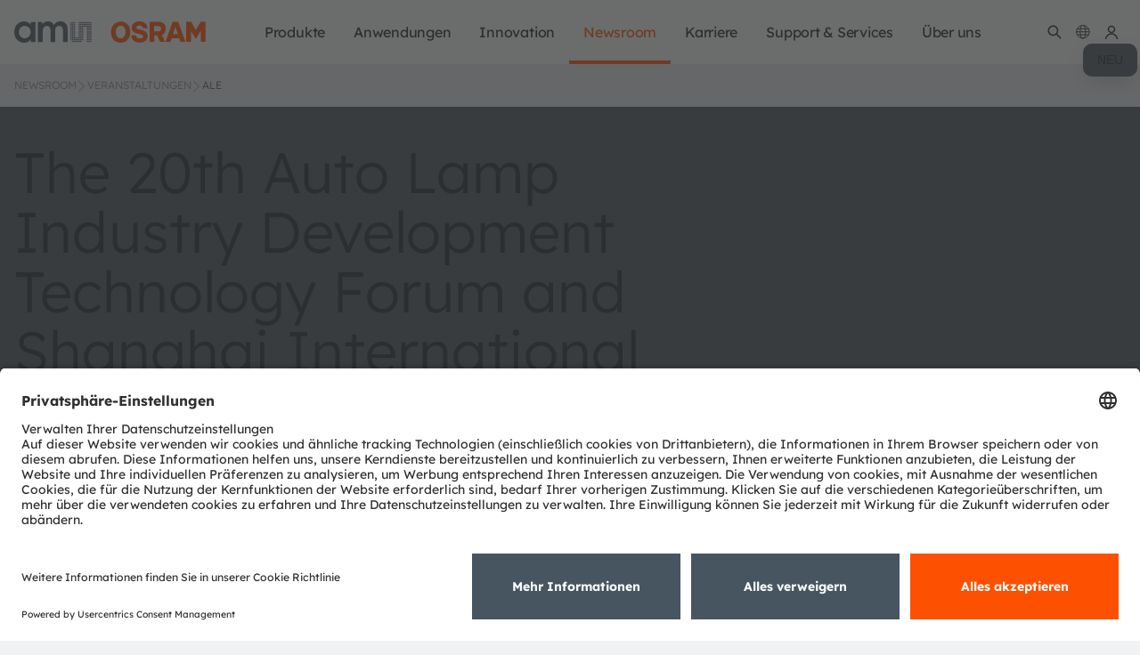

--- FILE ---
content_type: text/css;charset=UTF-8
request_url: https://ams-osram.com/o/layout-common-styles/main.css?plid=5086509&segmentsExperienceId=52417323&t=1768306554601
body_size: 392
content:
.lfr-layout-structure-item-container {padding: 0;} .lfr-layout-structure-item-row {overflow: hidden;} .portlet-borderless .portlet-content {padding: 0;}.lfr-layout-structure-item-f6d0fc50-de58-5e98-5d44-6ea22a222259 {
background-position: 50% 50%; background-repeat:no-repeat; background-size: cover; background-image: var(--lfr-background-image-f6d0fc50-de58-5e98-5d44-6ea22a222259) !important;
border-style: solid; border-width: 0 !important; border-width: 0px !important;
}
.lfr-layout-structure-item-07dcd982-c795-ffd0-1381-f502ac71d397 {
background-position: 50% 50%; background-repeat:no-repeat; background-size: cover; background-image: var(--lfr-background-image-07dcd982-c795-ffd0-1381-f502ac71d397) !important;
border-style: solid; border-width: 0 !important; border-width: 0px !important;
}
.lfr-layout-structure-item-930e5bc2-807c-6129-b4f7-2392f60dedfe {
background-position: 50% 50%; background-repeat:no-repeat; background-size: cover; background-image: var(--lfr-background-image-930e5bc2-807c-6129-b4f7-2392f60dedfe) !important;
border-style: solid; border-width: 0 !important; border-width: 0px !important;
}
.lfr-layout-structure-item-23b4fb43-94d1-4fac-f33c-eec152d6caff {
background-position: 50% 50%; background-repeat:no-repeat; background-size: cover; background-image: var(--lfr-background-image-23b4fb43-94d1-4fac-f33c-eec152d6caff) !important;
border-style: solid; border-width: 0 !important; border-width: 0px !important;
}
.lfr-layout-structure-item-823e23c5-97b6-02ab-a6fb-991e8053e3b5 {
background-position: 50% 50%; background-repeat:no-repeat; background-size: cover; background-image: var(--lfr-background-image-823e23c5-97b6-02ab-a6fb-991e8053e3b5) !important;
border-style: solid; border-width: 0 !important; border-width: 0px !important;
}
.lfr-layout-structure-item-f2e862a9-3ea3-301f-e1b8-4151f1e46ad4 {
background-position: 50% 50%; background-repeat:no-repeat; background-size: cover; background-image: var(--lfr-background-image-f2e862a9-3ea3-301f-e1b8-4151f1e46ad4) !important;
border-style: solid; border-width: 0 !important; border-width: 0px !important;
}
.lfr-layout-structure-item-40a36cac-4e6d-0efb-8892-aef5565a5ba9 {
background-position: 50% 50%; background-repeat:no-repeat; background-size: cover; background-image: var(--lfr-background-image-40a36cac-4e6d-0efb-8892-aef5565a5ba9) !important;
border-style: solid; border-width: 0 !important; border-width: 0px !important;
}
.lfr-layout-structure-item-1282df36-a95d-54a9-a052-0ec6ed1f8776 {
background-position: 50% 50%; background-repeat:no-repeat; background-size: cover; background-image: var(--lfr-background-image-1282df36-a95d-54a9-a052-0ec6ed1f8776) !important;
border-style: solid; border-width: 0 !important; border-width: 0px !important;
}
.lfr-layout-structure-item-591be7b5-5182-5a31-b9bb-e5591c4f41fb {
background-position: 50% 50%; background-repeat:no-repeat; background-size: cover; background-image: var(--lfr-background-image-591be7b5-5182-5a31-b9bb-e5591c4f41fb) !important;
border-style: solid; border-width: 0 !important; border-width: 0px !important;
}
.lfr-layout-structure-item-109d2997-29a8-f044-ed9d-bbe167bb456a {
background-position: 50% 50%; background-repeat:no-repeat; background-size: cover; background-image: var(--lfr-background-image-109d2997-29a8-f044-ed9d-bbe167bb456a) !important;
border-style: solid; border-width: 0 !important; border-width: 0px !important;
}
.lfr-layout-structure-item-ad42df5d-2aaf-bed9-16ab-e22341c97e68 {
background-position: 50% 50%; background-repeat:no-repeat; background-size: cover; background-image: var(--lfr-background-image-ad42df5d-2aaf-bed9-16ab-e22341c97e68) !important;
border-style: solid; border-width: 0 !important; border-width: 0px !important;
}


--- FILE ---
content_type: application/javascript
request_url: https://ams-osram.com/o/ams-osram-frontend-loader/assets/navigation.24123e244549d47944b8.js
body_size: 1729
content:
"use strict";(self.webpackChunk=self.webpackChunk||[]).push([[6521],{26922:function(e,t,s){s.r(t),s.d(t,{default:function(){return n}});s(70607),s(13620);const i=(e,t)=>{document.cookie=`${e}=${t||""}; path=/`},c=e=>{const t=`; ${document.cookie}`.split(`; ${e}=`);return 2===t.length?t.pop().split(";").shift():null};function n(){const e=document.createElement("div");e.classList.add("main-navigation-backdrop");const t=()=>{document.querySelectorAll(".main-navigation .is-active").forEach((e=>e.classList.remove("is-active"))),setTimeout((()=>{document.querySelectorAll(".main-navigation .is-shifted").forEach((e=>e.classList.remove("is-shifted")))}),80),e.classList.remove("is-visible")},s=()=>{document.body.classList.remove("is-language-switcher-visible"),document.querySelector(".js-toggle-language-navigation").classList.remove("is-active"),document.querySelector(".js-toggle-language-navigation-mobile").classList.remove("is-active")},n=()=>{document.querySelectorAll(".js-user-menu").forEach((e=>{null!=e&&e.classList.remove("is-active");let t=e.parentElement.getElementsByClassName("header-drop-down-user");null!=t&&t[0].classList.remove("is-visible")})),void 0!==document.body.classList.contains("is-user-drop-down-visible")&&null!==document.body.classList.contains("is-user-drop-down-visible")&&document.body.classList.remove("is-user-drop-down-visible")};var o,a;o=document.getElementById("banner"),a=e,o.parentNode.insertBefore(a,o.nextSibling);document.querySelectorAll(".main-navigation > ul > li > a").forEach((t=>{t.addEventListener("click",(s=>{t.classList.contains("has-children")&&(s.preventDefault(),e.classList.add("is-visible"));const i=t.closest("li");if(i.classList.contains("is-active"))return i.classList.remove("is-active"),e.classList.remove("is-visible"),i.querySelectorAll(".is-active")&&setTimeout((()=>{i.querySelectorAll(".is-active")&&i.querySelectorAll(".is-active").forEach((e=>e.classList.remove("is-active")))}),80),void(i.querySelector(".is-shifted")&&setTimeout((()=>{i.querySelector(".is-shifted")&&i.querySelector(".is-shifted").classList.remove("is-shifted")}),80));document.querySelectorAll(".main-navigation .is-active").forEach((e=>e.classList.remove("is-active"))),document.querySelectorAll(".main-navigation .is-shifted").forEach((e=>e.classList.remove("is-shifted"))),i.classList.add("is-active")}))}));document.querySelectorAll(".main-navigation > ul ul > li > a").forEach((e=>{e.addEventListener("click",(t=>{e.classList.contains("has-children")&&t.preventDefault();const s=e.closest("li"),i=e.closest("ul");if(s.classList.contains("is-active"))return s.classList.remove("is-active"),void i.classList.remove("is-shifted");i.querySelectorAll(".is-active").forEach((e=>e.classList.remove("is-active"))),s.classList.add("is-active"),!i.classList.contains("is-shifted")&&s.querySelector("ul")?i.classList.add("is-shifted"):e.closest("li").querySelector("ul")||e.closest("ul").classList.remove("is-shifted")}))}));const l=document.querySelector(".js-toggle-mobile-navigation");l.addEventListener("click",(e=>{e.preventDefault(),document.body.classList.contains("is-mobile-navigation-visible")?(document.body.classList.remove("is-mobile-navigation-visible"),l.classList.remove("is-active")):(document.body.classList.add("is-mobile-navigation-visible"),l.classList.add("is-active"))}));const r=document.querySelector(".js-toggle-language-navigation"),d=document.querySelector(".js-toggle-language-navigation-mobile"),u=e=>{e.preventDefault(),document.body.classList.contains("is-language-switcher-visible")?(document.body.classList.remove("is-language-switcher-visible"),r?.classList.remove("is-active"),d?.classList.remove("is-active")):(document.body.classList.add("is-language-switcher-visible"),r?.classList.add("is-active"),d?.classList.add("is-active"))};r?.addEventListener("click",u),d?.addEventListener("click",u);const v=document.querySelector("[data-account-selector]");v?.addEventListener("click",(e=>{e.preventDefault();document.body.classList.contains("is-account-selector-visible")||document.body.classList.add("is-account-selector-visible")})),document.querySelectorAll(".js-user-menu").forEach((e=>{e.addEventListener("click",(t=>{t.preventDefault();const s=e.parentElement.getElementsByClassName("header-drop-down-user");document.body.classList.contains("is-user-drop-down-visible")?n():(t.currentTarget.classList.add("is-active"),s[0].classList.add("is-visible"),document.body.classList.add("is-user-drop-down-visible"))}))})),document.addEventListener("click",(e=>{const i=document.querySelector(".main-navigation");null==i||i.contains(e.target)||t();const c=document.querySelector(".language-switcher");null==c||c.contains(e.target)||e.target.classList.contains("js-toggle-language-navigation")||e.target.classList.contains("js-toggle-language-navigation-mobile")||s();const o=document.querySelector("[data-account-selector]");!o||o.contains(e.target)||e.target.classList.contains("account-selector")||(document.body.classList.remove("is-account-selector-visible"),document.querySelector("[data-account-selector]").parentElement.classList.remove("is-active")),document.querySelectorAll(".js-user-menu").forEach((t=>{let s=t.parentElement.getElementsByClassName("header-drop-down-user");null!=t&&null!=s&&void 0!==s[0]&&null!==s[0]&&!t.contains(e.target)&&s[0].classList.contains("is-visible")&&n()}));const a=document.querySelector(".header-cart"),l=document.querySelector(".header-drop-down-cart"),r=document.querySelector(".header-drop-down-quickorder");null==a||void 0===a||null==l||r?.contains(e.target)||void 0===l||!a.contains(e.target)&&l.classList.contains("is-visible")&&a.click()})),document.addEventListener("keyup",(e=>{if("Escape"===e.key){t(),s(),n();const e=document.querySelector(".header-cart"),i=document.querySelector(".header-drop-down-cart");i?.classList.contains("is-visible")&&e.click()}}));const m=()=>{document.querySelector(".account-selector-dropdown-menu").classList.contains("show")&&setTimeout((()=>{const e=document.querySelector(".account-selector-fragment .orders-table");e&&e.classList.remove("table-striped")}),500)},L=setInterval((()=>{document.querySelector(".btn-account-selector")&&(document.querySelector(".btn-account-selector .sticker").innerHTML='<svg class="icon-document" width="24px" height="24px"><use xlink:href="#icon-account-switch"></use></svg>',document.querySelector(".btn-account-selector").addEventListener("click",m),clearInterval(L))}),500);function g(){const e=document.querySelector(".china-pop-up"),t=e?.querySelector(".popup-close");e&&("true"!==c("chinaPopupClosed")&&e.classList.add("is-visible"),t&&!t.dataset.bound&&(t.dataset.bound="true",t.addEventListener("click",(()=>{i("chinaPopupClosed","true"),e.classList.remove("is-visible")}))))}document.addEventListener("DOMContentLoaded",g),"undefined"!=typeof Liferay&&Liferay.on&&Liferay.on("endNavigate",g)}},40997:function(e,t,s){function i(){const e="is-search-open",t=document.querySelector(".page-header"),s=t.querySelector(".js-close-search"),i=t.querySelector(".searchview-input"),c=t.querySelector(".js-submit-search"),n=()=>{document.body.classList.contains(e)&&document.body.classList.remove(e),setTimeout((()=>{i.blur(),i.value=""}),100)},o=()=>{window.location.href=`${i.dataset.action}?q=${encodeURIComponent(i.value.replace(/ /g,"+"))}`};s.addEventListener("click",(e=>{e.preventDefault(),n()})),document.addEventListener("keyup",(e=>{"Escape"===e.key&&n()})),i.addEventListener("keyup",(e=>{"Enter"===e.key&&o()})),c.addEventListener("click",(e=>{e.preventDefault(),o()})),document.addEventListener("click",(e=>{const t=document.querySelector(".main-navigation-searchview");null==t||t.contains(e.target)||e.target.classList.contains("js-toggle-search")||n()}))}s.r(t),s.d(t,{default:function(){return i}})}}]);
//# sourceMappingURL=navigation.24123e244549d47944b8.js.map